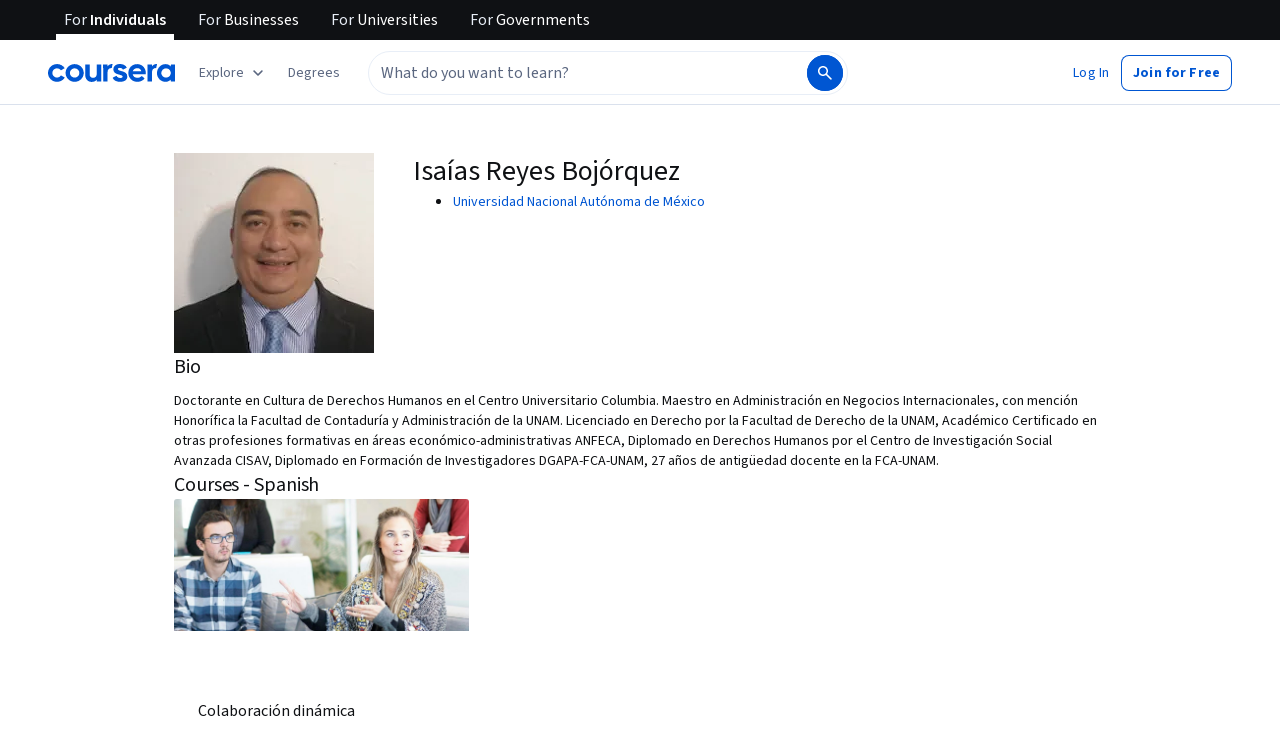

--- FILE ---
content_type: application/javascript
request_url: https://d3njjcbhbojbot.cloudfront.net/webapps/r2-builds/br/partners-graphql/21.a7ff65857abd24018186.js
body_size: 544
content:
(window.webpackJsonp=window.webpackJsonp||[]).push([[21],{EM8L:function(module,e,t){"use strict";t.r(e);var o=t("3tO9"),a=t.n(o),n=t("q1tI"),r=t("Wjkg"),i=t("vXr1"),u=t("cVIm"),c=function(){function UTMSource(e){var t=new URL(e);this.medium=t.searchParams.get("utm_medium"),this.source=t.searchParams.get("utm_source")}return UTMSource.prototype.isEmail=function(){return"email"===this.medium},UTMSource}(),s=new c("undefined"==typeof window?u.a.url.base:window.location.href),l=t("NGBY"),d=t("6Cpp"),p=t("yOow"),h=t("UyNQ"),m=["/degrees","/coronavirus","/government","/for-university-and-college-students","/business"];e.default=function(){var e=Object(i.c)(),t=Object(i.f)(),o=m.filter(function(e){return t.location.pathname.startsWith(e)}).length>0,u=s.isEmail(),c=r.a.get("has_previously_logged_in"),g=Object(n.useCallback)(function(){var o=e.pathname;p.b.connect("googleOneTap").then(function(e){h.a.thirdPartyAuth("googleOneTap",e);var t=(null!=e?e:{}).isRegistration;void 0!==t&&t?l.d(void 0,{addShowTouAcceptParam:Object(d.c)()}):l.c()}).fail(function(e){h.a.thirdPartyError("googleOneTap",e);var n=null==e?void 0:e.code,r=a()({},t.location.query);switch(n){case"accountLinkedToSocialAccount":case"existingCourseraAccountNoPasswordSet":r=a()(a()({},r),{},{authMode:"linked",authType:"google",serviceCode:null==e?void 0:e.existingAccountType});break;case"unknownStatus":r=a()(a()({},r),{},{authType:"google",errorCode:n});break;default:r=a()(a()({},r),{},{authMode:"complete",authType:"google",completeMode:n})}var i={pathname:t.location.pathname,params:t.params,query:r};t.push(a()(a()({},i),{},{pathname:o}))})},[e.pathname,t]);return Object(n.useEffect)(function(){o||u||c||setTimeout(g,1e3)},[]),null}}}]);
//# sourceMappingURL=21.a7ff65857abd24018186.js.map